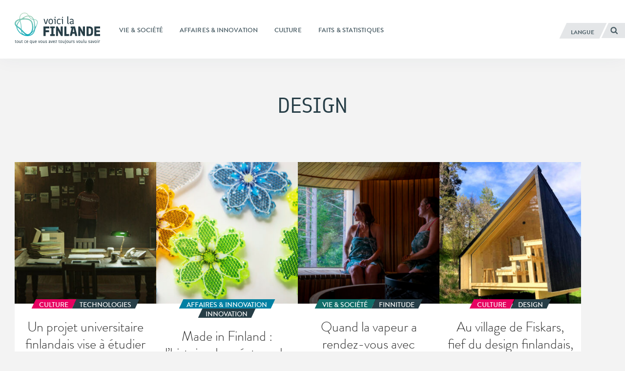

--- FILE ---
content_type: text/html; charset=UTF-8
request_url: https://finland.fi/fr/tag/design-fr/page/2/
body_size: 12595
content:
<!DOCTYPE html>
<!--[if (lte IE 8)&!(IEMobile)]><html lang="fr-FR" class="no-js lt-ie9"><![endif]-->
<!--[if gt IE 8]><!--><html lang="fr-FR" class="no-js"><!--<![endif]-->
<head>
  <meta charset="UTF-8">
  <meta name="viewport" content="width=device-width, initial-scale=1">
  <link rel="profile" href="http://gmpg.org/xfn/11">
  <script>
    if(navigator.platform.indexOf('Win') > -1){document.getElementsByTagName('html')[0].className+=' win'}if(navigator.userAgent.indexOf("MSIE") != -1){document.getElementsByTagName('html')[0].className+=' ie'}
    if(document.documentElement.lang=='ru-RU' || document.documentElement.lang=='zh-CN'){document.getElementsByTagName('html')[0].className+=' win'}
  </script>
  <link rel="shortcut icon" href="https://finland.fi/wp-content/themes/thisisfinland/favicon.ico"/>
    <!-- cookiebot script start -->
  <script id="Cookiebot" src="https://consent.cookiebot.com/uc.js"
          data-culture="fr"
          data-cbid="c101ed35-c9d9-4ec7-bb95-4887f06fa66b"
          data-blockingmode="auto" type="text/javascript"></script>
  <!-- cookiebot script end -->
  <meta name='robots' content='index, follow, max-image-preview:large, max-snippet:-1, max-video-preview:-1' />
	<style>img:is([sizes="auto" i], [sizes^="auto," i]) { contain-intrinsic-size: 3000px 1500px }</style>
	
	<!-- This site is optimized with the Yoast SEO plugin v26.7 - https://yoast.com/wordpress/plugins/seo/ -->
	<title>Design - Page 2 sur 6 - voicilaFINLANDE</title>
	<link rel="canonical" href="https://finland.fi/fr/tag/design-fr/page/2/" />
	<link rel="prev" href="https://finland.fi/fr/tag/design-fr/" />
	<link rel="next" href="https://finland.fi/fr/tag/design-fr/page/3/" />
	<meta property="og:locale" content="fr_FR" />
	<meta property="og:locale:alternate" content="en_US" />
	<meta property="og:locale:alternate" content="zh_CN" />
	<meta property="og:locale:alternate" content="de_DE" />
	<meta property="og:locale:alternate" content="es_ES" />
	<meta property="og:locale:alternate" content="pt_PT" />
	<meta property="og:locale:alternate" content="ru_RU" />
	<meta property="og:locale:alternate" content="ar_AR" />
	<meta property="og:type" content="article" />
	<meta property="og:title" content="Design - Page 2 sur 6 - voicilaFINLANDE" />
	<meta property="og:url" content="https://finland.fi/fr/tag/design-fr/" />
	<meta property="og:site_name" content="voicilaFINLANDE" />
	<meta name="twitter:card" content="summary_large_image" />
	<script type="application/ld+json" class="yoast-schema-graph">{"@context":"https://schema.org","@graph":[{"@type":"CollectionPage","@id":"https://finland.fi/fr/tag/design-fr/","url":"https://finland.fi/fr/tag/design-fr/page/2/","name":"Design - Page 2 sur 6 - voicilaFINLANDE","isPartOf":{"@id":"https://finland.fi/fr/#website"},"primaryImageOfPage":{"@id":"https://finland.fi/fr/tag/design-fr/page/2/#primaryimage"},"image":{"@id":"https://finland.fi/fr/tag/design-fr/page/2/#primaryimage"},"thumbnailUrl":"https://finland.fi/wp-content/uploads/2024/07/tif-studying-a-cultural-force-01.jpg","breadcrumb":{"@id":"https://finland.fi/fr/tag/design-fr/page/2/#breadcrumb"},"inLanguage":"fr-FR"},{"@type":"ImageObject","inLanguage":"fr-FR","@id":"https://finland.fi/fr/tag/design-fr/page/2/#primaryimage","url":"https://finland.fi/wp-content/uploads/2024/07/tif-studying-a-cultural-force-01.jpg","contentUrl":"https://finland.fi/wp-content/uploads/2024/07/tif-studying-a-cultural-force-01.jpg","width":1800,"height":1013,"caption":"On voit ici le bureau d’Alan Wake éclairé par des lampes dans le jeu vidéo Alan Wake 2, une production du studio finlandais Remedy Entertainment."},{"@type":"BreadcrumbList","@id":"https://finland.fi/fr/tag/design-fr/page/2/#breadcrumb","itemListElement":[{"@type":"ListItem","position":1,"name":"Home","item":"https://finland.fi/fr/"},{"@type":"ListItem","position":2,"name":"Design"}]},{"@type":"WebSite","@id":"https://finland.fi/fr/#website","url":"https://finland.fi/fr/","name":"voicilaFINLANDE","description":"tout ce que vous avez toujours voulu savoir","potentialAction":[{"@type":"SearchAction","target":{"@type":"EntryPoint","urlTemplate":"https://finland.fi/fr/?s={search_term_string}"},"query-input":{"@type":"PropertyValueSpecification","valueRequired":true,"valueName":"search_term_string"}}],"inLanguage":"fr-FR"}]}</script>
	<!-- / Yoast SEO plugin. -->


<link rel='dns-prefetch' href='//cloud.webtype.com' />
		<!-- This site uses the Google Analytics by MonsterInsights plugin v9.11.1 - Using Analytics tracking - https://www.monsterinsights.com/ -->
		<!-- Note: MonsterInsights is not currently configured on this site. The site owner needs to authenticate with Google Analytics in the MonsterInsights settings panel. -->
					<!-- No tracking code set -->
				<!-- / Google Analytics by MonsterInsights -->
		<style id='safe-svg-svg-icon-style-inline-css' type='text/css'>
.safe-svg-cover{text-align:center}.safe-svg-cover .safe-svg-inside{display:inline-block;max-width:100%}.safe-svg-cover svg{fill:currentColor;height:100%;max-height:100%;max-width:100%;width:100%}

</style>
<link rel='stylesheet' id='thisisfinland_antennacss-css' href='//cloud.webtype.com/css/04b8eaaa-d1f6-465e-82d6-dd46321a5c73.css' type='text/css' media='all' />
<link rel='stylesheet' id='thisisfinland_webfonts-css' href='https://finland.fi/wp-content/themes/thisisfinland/dist/styles/webfonts.css?ver=c586a3a0c618ebb8587c042256f5ebee' type='text/css' media='all' />
<link rel='stylesheet' id='thisisfinland_css-css' href='https://finland.fi/wp-content/themes/thisisfinland/dist/styles/main.css?ver=c586a3a0c618ebb8587c042256f5ebee' type='text/css' media='all' />
<link rel='stylesheet' id='thisisfinland_slick-css' href='https://finland.fi/wp-content/themes/thisisfinland/dist/libraries/slick/slick.css?ver=c586a3a0c618ebb8587c042256f5ebee' type='text/css' media='all' />
<link rel='stylesheet' id='thisisfinland_slick_theme-css' href='https://finland.fi/wp-content/themes/thisisfinland/dist/libraries/slick/slick-theme.css?ver=c586a3a0c618ebb8587c042256f5ebee' type='text/css' media='all' />
<script src="https://finland.fi/wp-content/themes/thisisfinland/dist/scripts/modernizr.js" id="modernizr-js"></script>
<script src="https://finland.fi/wp-includes/js/jquery/jquery.min.js?ver=4dc7015f86f24cc834e0c712bbc8f4b2" id="jquery-core-js"></script>
<script src="https://finland.fi/wp-includes/js/jquery/jquery-migrate.min.js?ver=e193ba3e8e241320bfad7e18916ce4c5" id="jquery-migrate-js"></script>
<script src="https://finland.fi/wp-content/themes/thisisfinland/dist/libraries/slick/slick.min.js" id="slick-js"></script>
    <script>
    window.dataLayer = window.dataLayer || [];
    window.dataLayer.push({
        'valu_wpgtm_siteID': 1,
        'valu_wpgtm_mode' : 'production'
    });

        </script>

		<script
		data-cookieconsent="preferences, statistics, marketing"type="text/plain"	>
		(function(w,d,s,l,i){w[l]=w[l]||[];w[l].push({'gtm.start':
            new Date().getTime(),event:'gtm.js'});var f=d.getElementsByTagName(s)[0],
        j=d.createElement(s),dl=l!='dataLayer'?'&l='+l:'';j.async=true;j.src=
        'https://www.googletagmanager.com/gtm.js?id='+i+dl;f.parentNode.insertBefore(j,f);
    })(window,document,'script','dataLayer','GTM-T4WZBBV');
    </script>
	  <!-- Confirmit Digital Feedback Program -->
  <script type="text/plain" data-cookieconsent="marketing">(function(w,d,s,i){o=d.createElement('script'), m=d.getElementsByTagName('script')[0]; o.async=1; o.src=s; o.id=i; m.parentNode.insertBefore(o,m)})(window, document, 'https://digitalfeedback.euro.confirmit.com/api/digitalfeedback/loader?programKey=WHMwzO', 'cf-program-WHMwzO')</script>
  <!-- End Confirmit Digital Feedback Program -->
  <meta name="upkeep-monitor-uuid" content="09a9dffa-20a1-491b-a305-440499c510df" />
  <!--[if (gte IE 6)&(lte IE 8)]>
    <script type="text/javascript" src="https://cdnjs.cloudflare.com/ajax/libs/html5shiv/3.7.3/html5shiv-printshiv.js"></script>
  <![endif]-->
</head>
<body class="archive paged tag tag-design-fr tag-1336 paged-2 tag-paged-2 wp-theme-thisisfinland language-fr header-light">
<div class="overlay js-lang-menu lang-menu">
  
  <div class="lang-menu__nav" role="dialog">
    <button class="lang-menu__close js-toggle-lang">
      <span class="screen-reader-text">Fermer</span>
      <span class="close-x"></span>
    </button>
    <div class="lang-menu__nav__inner">
      <ul class="lang-menu__items">
        	<li class="lang-item lang-item-2 lang-item-en lang-item-first"><a lang="en-US" hreflang="en-US" href="https://finland.fi/tag/design/">English</a></li>
	<li class="lang-item lang-item-5 lang-item-zh"><a lang="zh-CN" hreflang="zh-CN" href="https://finland.fi/zh/tag/sheji/">中文</a></li>
	<li class="lang-item lang-item-9 lang-item-de"><a lang="de-DE" hreflang="de-DE" href="https://finland.fi/de/tag/design-de/">Deutsch</a></li>
	<li class="lang-item lang-item-13 lang-item-es"><a lang="es-ES" hreflang="es-ES" href="https://finland.fi/es/tag/diseno/">Español</a></li>
	<li class="lang-item lang-item-17 lang-item-fr current-lang"><a lang="fr-FR" hreflang="fr-FR" href="https://finland.fi/fr/tag/design-fr/" aria-current="true">Français</a></li>
	<li class="lang-item lang-item-21 lang-item-pt"><a lang="pt-PT" hreflang="pt-PT" href="https://finland.fi/pt/tag/design-pt/">Português</a></li>
	<li class="lang-item lang-item-25 lang-item-ru"><a lang="ru-RU" hreflang="ru-RU" href="https://finland.fi/ru/tag/dizajn/">Русский</a></li>
	<li class="lang-item lang-item-3779 lang-item-ar"><a lang="ar" hreflang="ar" href="https://finland.fi/ar/tag/tssmem/">العربية</a></li>
	<li class="lang-item lang-item-4639 lang-item-ja no-translation"><a lang="ja" hreflang="ja" href="https://finland.fi/ja/">日本語</a></li>
	<li class="lang-item lang-item-5553 lang-item-sme no-translation"><a lang="sme" hreflang="sme" href="https://finland.fi/sme/">Sámi</a></li>
      </ul>
    </div>
  </div>
  <div class="lang-menu__overlay" data-a11y-dialog-hide tabindex="-1"></div>


</div>
<div class="overlay js-mobile-menu mobile-menu">
  
<div class="mobile-menu__nav" role="dialog">
  <button class="mobile-menu__close js-toggle-menu">
    Fermer  </button>
  <div class="mobile-menu__nav__inner">
    
<div class="widget-area widget-area-mobile-main" id="sidebar-mobile-main">
  <div class="widget-area-inner">
    <div id="thisisfinland_simplenav_primary_widget-3" class="widget-odd widget-first widget-1 widget widget_thisisfinland_simplenav_primary_widget">		<nav class="primary-menu simplenav-widget">
						<div class="menu-navigation-fr-container"><ul id="primary-menu" class="menu"><li id="menu-item-20971" class="menu-item menu-item-type-taxonomy menu-item-object-category menu-item-20971"><a href="https://finland.fi/fr/category/vie-amp-societe/"><span>Vie &amp; société</span></a></li>
<li id="menu-item-20973" class="menu-item menu-item-type-taxonomy menu-item-object-category menu-item-20973"><a href="https://finland.fi/fr/category/affaires-amp-innovation/"><span>Affaires &amp; innovation</span></a></li>
<li id="menu-item-20972" class="menu-item menu-item-type-taxonomy menu-item-object-category menu-item-20972"><a href="https://finland.fi/fr/category/culture/"><span>Culture</span></a></li>
<li id="menu-item-20974" class="menu-item menu-item-type-taxonomy menu-item-object-category menu-item-20974"><a href="https://finland.fi/fr/category/faits-amp-statistiques/"><span>Faits &amp; statistiques</span></a></li>
</ul></div>		</nav>
		</div><div id="tag_cloud-3" class="widget-even widget-2 widget widget_tag_cloud"><p class="widget-title">Tags</p><div class="tagcloud"><a href="https://finland.fi/fr/tag/affaires/" class="tag-cloud-link tag-link-570 tag-link-position-1" style="font-size: 16.604166666667pt;" aria-label="Affaires (73 éléments)">Affaires</a>
<a href="https://finland.fi/fr/tag/alimentation/" class="tag-cloud-link tag-link-1182 tag-link-position-2" style="font-size: 12.229166666667pt;" aria-label="Alimentation (36 éléments)">Alimentation</a>
<a href="https://finland.fi/fr/tag/architecture-fr/" class="tag-cloud-link tag-link-999 tag-link-position-3" style="font-size: 10.1875pt;" aria-label="Architecture (26 éléments)">Architecture</a>
<a href="https://finland.fi/fr/tag/arctique/" class="tag-cloud-link tag-link-784 tag-link-position-4" style="font-size: 11.645833333333pt;" aria-label="Arctique (33 éléments)">Arctique</a>
<a href="https://finland.fi/fr/tag/art-fr/" class="tag-cloud-link tag-link-1701 tag-link-position-5" style="font-size: 17.041666666667pt;" aria-label="Art (78 éléments)">Art</a>
<a href="https://finland.fi/fr/tag/arts-sceniques/" class="tag-cloud-link tag-link-3107 tag-link-position-6" style="font-size: 8.2916666666667pt;" aria-label="Arts scéniques (19 éléments)">Arts scéniques</a>
<a href="https://finland.fi/fr/tag/arts-visuels/" class="tag-cloud-link tag-link-2012 tag-link-position-7" style="font-size: 12.520833333333pt;" aria-label="Arts visuels (38 éléments)">Arts visuels</a>
<a href="https://finland.fi/fr/tag/bien-etre/" class="tag-cloud-link tag-link-973 tag-link-position-8" style="font-size: 15.145833333333pt;" aria-label="Bien-être (58 éléments)">Bien-être</a>
<a href="https://finland.fi/fr/tag/climat/" class="tag-cloud-link tag-link-3038 tag-link-position-9" style="font-size: 12.520833333333pt;" aria-label="Climat (38 éléments)">Climat</a>
<a href="https://finland.fi/fr/tag/cuisine-fr/" class="tag-cloud-link tag-link-1309 tag-link-position-10" style="font-size: 15pt;" aria-label="Cuisine (56 éléments)">Cuisine</a>
<a href="https://finland.fi/fr/tag/culture-fr/" class="tag-cloud-link tag-link-3047 tag-link-position-11" style="font-size: 16.020833333333pt;" aria-label="Culture (66 éléments)">Culture</a>
<a href="https://finland.fi/fr/tag/design-fr/" class="tag-cloud-link tag-link-1336 tag-link-position-12" style="font-size: 13.541666666667pt;" aria-label="Design (45 éléments)">Design</a>
<a href="https://finland.fi/fr/tag/diaporama/" class="tag-cloud-link tag-link-1670 tag-link-position-13" style="font-size: 12.666666666667pt;" aria-label="Diaporama (39 éléments)">Diaporama</a>
<a href="https://finland.fi/fr/tag/durabilite/" class="tag-cloud-link tag-link-676 tag-link-position-14" style="font-size: 13.541666666667pt;" aria-label="Durabilité (45 éléments)">Durabilité</a>
<a href="https://finland.fi/fr/tag/economie/" class="tag-cloud-link tag-link-567 tag-link-position-15" style="font-size: 9.1666666666667pt;" aria-label="Economie (22 éléments)">Economie</a>
<a href="https://finland.fi/fr/tag/education-fr/" class="tag-cloud-link tag-link-1479 tag-link-position-16" style="font-size: 17.333333333333pt;" aria-label="Education (83 éléments)">Education</a>
<a href="https://finland.fi/fr/tag/emploi/" class="tag-cloud-link tag-link-697 tag-link-position-17" style="font-size: 8.2916666666667pt;" aria-label="Emploi (19 éléments)">Emploi</a>
<a href="https://finland.fi/fr/tag/entrepreneurs-fr/" class="tag-cloud-link tag-link-894 tag-link-position-18" style="font-size: 8pt;" aria-label="Entrepreneurs (18 éléments)">Entrepreneurs</a>
<a href="https://finland.fi/fr/tag/environnement/" class="tag-cloud-link tag-link-645 tag-link-position-19" style="font-size: 19.229166666667pt;" aria-label="Environnement (110 éléments)">Environnement</a>
<a href="https://finland.fi/fr/tag/festivals-fr/" class="tag-cloud-link tag-link-1673 tag-link-position-20" style="font-size: 11.791666666667pt;" aria-label="Festivals (34 éléments)">Festivals</a>
<a href="https://finland.fi/fr/tag/films/" class="tag-cloud-link tag-link-1984 tag-link-position-21" style="font-size: 9.8958333333333pt;" aria-label="Films (25 éléments)">Films</a>
<a href="https://finland.fi/fr/tag/finlande/" class="tag-cloud-link tag-link-1111 tag-link-position-22" style="font-size: 16.604166666667pt;" aria-label="Finlande (73 éléments)">Finlande</a>
<a href="https://finland.fi/fr/tag/finnitude/" class="tag-cloud-link tag-link-1164 tag-link-position-23" style="font-size: 22pt;" aria-label="Finnitude (171 éléments)">Finnitude</a>
<a href="https://finland.fi/fr/tag/genre/" class="tag-cloud-link tag-link-3062 tag-link-position-24" style="font-size: 8.5833333333333pt;" aria-label="Genre (20 éléments)">Genre</a>
<a href="https://finland.fi/fr/tag/helsinki-fr/" class="tag-cloud-link tag-link-6852 tag-link-position-25" style="font-size: 11.0625pt;" aria-label="Helsinki (30 éléments)">Helsinki</a>
<a href="https://finland.fi/fr/tag/histoire/" class="tag-cloud-link tag-link-1451 tag-link-position-26" style="font-size: 13.395833333333pt;" aria-label="Histoire (44 éléments)">Histoire</a>
<a href="https://finland.fi/fr/tag/innovation-fr/" class="tag-cloud-link tag-link-855 tag-link-position-27" style="font-size: 16.458333333333pt;" aria-label="Innovation (72 éléments)">Innovation</a>
<a href="https://finland.fi/fr/tag/langue/" class="tag-cloud-link tag-link-1210 tag-link-position-28" style="font-size: 12.958333333333pt;" aria-label="Langue (41 éléments)">Langue</a>
<a href="https://finland.fi/fr/tag/laponie/" class="tag-cloud-link tag-link-3083 tag-link-position-29" style="font-size: 8.2916666666667pt;" aria-label="Laponie (19 éléments)">Laponie</a>
<a href="https://finland.fi/fr/tag/litterature/" class="tag-cloud-link tag-link-1233 tag-link-position-30" style="font-size: 11.791666666667pt;" aria-label="Littérature (34 éléments)">Littérature</a>
<a href="https://finland.fi/fr/tag/musique/" class="tag-cloud-link tag-link-1757 tag-link-position-31" style="font-size: 15.4375pt;" aria-label="Musique (60 éléments)">Musique</a>
<a href="https://finland.fi/fr/tag/nature-fr/" class="tag-cloud-link tag-link-1607 tag-link-position-32" style="font-size: 17.916666666667pt;" aria-label="Nature (90 éléments)">Nature</a>
<a href="https://finland.fi/fr/tag/plaisir/" class="tag-cloud-link tag-link-1042 tag-link-position-33" style="font-size: 13.979166666667pt;" aria-label="Plaisir (48 éléments)">Plaisir</a>
<a href="https://finland.fi/fr/tag/politique/" class="tag-cloud-link tag-link-1430 tag-link-position-34" style="font-size: 13.25pt;" aria-label="Politique (43 éléments)">Politique</a>
<a href="https://finland.fi/fr/tag/qualite-de-vie/" class="tag-cloud-link tag-link-1257 tag-link-position-35" style="font-size: 8pt;" aria-label="Qualité de vie (18 éléments)">Qualité de vie</a>
<a href="https://finland.fi/fr/tag/recherche/" class="tag-cloud-link tag-link-911 tag-link-position-36" style="font-size: 13.395833333333pt;" aria-label="Recherche (44 éléments)">Recherche</a>
<a href="https://finland.fi/fr/tag/sante/" class="tag-cloud-link tag-link-3068 tag-link-position-37" style="font-size: 11.0625pt;" aria-label="Santé (30 éléments)">Santé</a>
<a href="https://finland.fi/fr/tag/societe/" class="tag-cloud-link tag-link-1086 tag-link-position-38" style="font-size: 21.125pt;" aria-label="Société (151 éléments)">Société</a>
<a href="https://finland.fi/fr/tag/sports-fr/" class="tag-cloud-link tag-link-1868 tag-link-position-39" style="font-size: 14.416666666667pt;" aria-label="Sports (51 éléments)">Sports</a>
<a href="https://finland.fi/fr/tag/style-de-vie/" class="tag-cloud-link tag-link-1146 tag-link-position-40" style="font-size: 17.041666666667pt;" aria-label="Style de vie (79 éléments)">Style de vie</a>
<a href="https://finland.fi/fr/tag/technologies/" class="tag-cloud-link tag-link-745 tag-link-position-41" style="font-size: 16.458333333333pt;" aria-label="Technologies (72 éléments)">Technologies</a>
<a href="https://finland.fi/fr/tag/video-fr/" class="tag-cloud-link tag-link-3155 tag-link-position-42" style="font-size: 8.875pt;" aria-label="Vidéo (21 éléments)">Vidéo</a>
<a href="https://finland.fi/fr/tag/voicilafinlande-magazine/" class="tag-cloud-link tag-link-5424 tag-link-position-43" style="font-size: 16.458333333333pt;" aria-label="Voici la FINLANDE Magazine (72 éléments)">Voici la FINLANDE Magazine</a>
<a href="https://finland.fi/fr/tag/voyage/" class="tag-cloud-link tag-link-976 tag-link-position-44" style="font-size: 15pt;" aria-label="Voyage (57 éléments)">Voyage</a>
<a href="https://finland.fi/fr/tag/egalite/" class="tag-cloud-link tag-link-4939 tag-link-position-45" style="font-size: 11.5pt;" aria-label="Égalité (32 éléments)">Égalité</a></div>
</div><div id="thisisfinland_simplenav_pages_widget-2" class="widget-odd widget-last widget-3 widget widget_thisisfinland_simplenav_pages_widget">		<nav class="pages-menu simplenav-widget">
							<h3 class="widget-title">Pages</h3>
						<div class="menu-pages-fr-container"><ul id="pages-menu" class="menu"><li id="menu-item-27389" class="menu-item menu-item-type-post_type menu-item-object-page menu-item-27389"><a href="https://finland.fi/fr/faq-questions-frequemment-posees/"><span>FAQ (Questions fréquemment posées)</span></a></li>
<li id="menu-item-27392" class="menu-item menu-item-type-post_type menu-item-object-page menu-item-27392"><a href="https://finland.fi/fr/contact-2/"><span>Contact</span></a></li>
<li id="menu-item-28006" class="menu-item menu-item-type-post_type menu-item-object-page menu-item-28006"><a href="https://finland.fi/fr/au-sujet-du-site-voicilafinlande/"><span>Au sujet du site VoicilaFINLANDE</span></a></li>
<li id="menu-item-97076" class="menu-item menu-item-type-post_type menu-item-object-page menu-item-97076"><a href="https://finland.fi/fr/declaration-daccessibilite/"><span>Déclaration d’accessibilité</span></a></li>
<li id="menu-item-97071" class="menu-item menu-item-type-post_type menu-item-object-page menu-item-97071"><a href="https://finland.fi/fr/en-savoir-plus-sur-les-cookies-de-voicilafinlande/"><span>En savoir plus sur les cookies de VoicilaFINLANDE</span></a></li>
</ul></div>		</nav>
		</div>  </div>
</div>
  </div>
</div>
<div class="mobile-menu__overlay" data-a11y-dialog-hide tabindex="-1"></div>
</div>
<div id="page" class="hfeed site js-page">
<a class="skip-to-content screen-reader-text" href="#content">Aller au contenu</a>
<div class="overlay-search"></div>
  <header id="masthead" class="site-header" role="banner">
    <div class="site-header-inner">
      <div class="site-branding">
        <span class="site-title">
          <a href="https://finland.fi/fr/" rel="home">
            <span class="screen-reader-text">
                            <span >Voici la Finlande</span> – Accueil            </span>
          </a>
        </span>
      </div> <!-- .site-branding -->
      
<div class="widget-area widget-area-header" id="sidebar-header">
  <div class="widget-area-inner">
    <div id="thisisfinland_simplenav_primary_widget-4" class="widget-odd widget-last widget-first widget-1 widget widget_thisisfinland_simplenav_primary_widget">		<nav class="primary-menu simplenav-widget">
						<div class="menu-navigation-fr-container"><ul id="primary-menu" class="menu"><li class="menu-item menu-item-type-taxonomy menu-item-object-category menu-item-20971"><a href="https://finland.fi/fr/category/vie-amp-societe/"><span>Vie &amp; société</span></a></li>
<li class="menu-item menu-item-type-taxonomy menu-item-object-category menu-item-20973"><a href="https://finland.fi/fr/category/affaires-amp-innovation/"><span>Affaires &amp; innovation</span></a></li>
<li class="menu-item menu-item-type-taxonomy menu-item-object-category menu-item-20972"><a href="https://finland.fi/fr/category/culture/"><span>Culture</span></a></li>
<li class="menu-item menu-item-type-taxonomy menu-item-object-category menu-item-20974"><a href="https://finland.fi/fr/category/faits-amp-statistiques/"><span>Faits &amp; statistiques</span></a></li>
</ul></div>		</nav>
		</div>  </div>
</div>
      <div class="navigation-toggles">
        <div class="navigation-toggles-inner">
                    <button aria-label="Français" aria-expanded="false" class="toggle-lang js-toggle-lang">
            <!-- <span class="screen-reader-text" lang="en-US">Language</span> -->
            <!-- <span class="language-string" aria-hidden="true" lang="en-US">Language</span> -->
            <span class="language-string">Langue</span>
            <!-- <span class="lang-string" aria-hidden="true" lang="en-US">Lang</span> -->
          </button>
          <a class="toggle-search" href="https://finland.fi/fr/?s"><span><span class="screen-reader-text">Rechercher</span></span></a>
        </div>
      </div>
      <div class="mobile-navigation-toggles">
        <a class="toggle-search" href="https://finland.fi/fr/?s"><span><span class="screen-reader-text">Rechercher</span></span></a>
        <button aria-expanded="false" class="toggle-lang js-toggle-lang">Langue</button>
        <button aria-expanded="false" class="toggle-menu js-toggle-menu">Menu</button>
      </div>
    </div>
    <div id="mobile-navigation" class="mobile-navigation">
            <span  class="site-description">tout ce que vous avez toujours voulu savoir</span>
    </div> <!-- #mobile-navigation -->
  </header> <!-- #masthead -->
  




<section  class="header-image  header-topic header-no-image " >

  <div class="header-image-container">
        <div class="header-image-content">
          <h1>Design</h1>        </div>
      </div>
  
</section>

<div id="content" class="site-content">
  <main id="main" class="site-main" role="main">
  
    
  
    
    
          
          
          
          
          
          
          
          
            
    <div class="posts-grid-wrap">
      <div class="posts-grid">
        
<article id="post-101012" class="teaser-article cat-1891 post-101012 post type-post status-publish format-standard has-post-thumbnail hentry category-culture tag-art-fr tag-culture-fr tag-design-fr tag-innovation-fr tag-societe tag-sports-fr tag-technologies tag-voicilafinlande-magazine">
    <a class="teaser-article__link" href="https://finland.fi/fr/culture/un-projet-universitaire-finlandais-vise-a-etudier-la-culture-des-jeux-video/" rel="bookmark"><span class="screen-reader-text">Un projet universitaire finlandais vise à étudier la culture des jeux vidéo</span></a>
  <div class="teaser-article__inner">
    <header class="entry-header">
            <div class="teaser-thumb" aria-hidden="true">
        <span class="teaser-stripe"></span>
        <span class="teaser-readmore-wrap">
        </span>
        <div class="teaser-thumb-inner">
          <img width="330" height="330" src="https://finland.fi/wp-content/uploads/2024/07/tif-studying-a-cultural-force-01-330x330.jpg" class="attachment-featured_thumbnail size-featured_thumbnail wp-post-image" alt="Une scène réaliste extraite d’un jeu vidéo présente une pièce lambrissée occupée par un bureau sur lequel sont empilés des livres et des papiers." decoding="async" fetchpriority="high" srcset="https://finland.fi/wp-content/uploads/2024/07/tif-studying-a-cultural-force-01-330x330.jpg 330w, https://finland.fi/wp-content/uploads/2024/07/tif-studying-a-cultural-force-01-155x155.jpg 155w, https://finland.fi/wp-content/uploads/2024/07/tif-studying-a-cultural-force-01-660x660.jpg 660w" sizes="(max-width: 330px) 100vw, 330px" />        </div>
      </div>
        
    </header><!-- .entry-header -->

    <div class="entry-content">
      <div class="entry-meta topic-and-tag">
        <a href="https://finland.fi/fr/category/culture/" class="entry-category cat-link"><span>Culture<span></a><a href="https://finland.fi/fr/tag/technologies/" class="entry-category supertag-link"><span>Technologies</span></a>      </div><!-- .entry-meta -->
      <h2 class="entry-title">Un projet universitaire finlandais vise à étudier la culture des jeux vidéo</h2>      <div class="excerpt-link">
              <p>La popularité et l’impact croissants des jeux vidéo sur le paysage culturel actuel s’accompagnent également de la nécessité de les étudier et de les analyser.</p>
            </div>
      <footer class="entry-footer">
      <div class="tags-links"><span class="tags-label">Tagué dans</span><span class="tags-list"> <a href="https://finland.fi/fr/tag/art-fr/" rel="tag">Art</a><a href="https://finland.fi/fr/tag/culture-fr/" rel="tag">Culture</a><a href="https://finland.fi/fr/tag/design-fr/" rel="tag">Design</a><a href="https://finland.fi/fr/tag/innovation-fr/" rel="tag">Innovation</a><a href="https://finland.fi/fr/tag/societe/" rel="tag">Société</a><a href="https://finland.fi/fr/tag/sports-fr/" rel="tag">Sports</a><a href="https://finland.fi/fr/tag/technologies/" rel="tag">Technologies</a><a href="https://finland.fi/fr/tag/voicilafinlande-magazine/" rel="tag">Voici la FINLANDE Magazine</a></span></div>    </footer><!-- .entry-footer -->
    </div><!-- .entry-content -->
  </div> <!-- .teaser-article__inner -->
</article><!-- #post-## -->
 
<article id="post-100395" class="teaser-article cat-564 post-100395 post type-post status-publish format-standard has-post-thumbnail hentry category-affaires-amp-innovation tag-art-fr tag-design-fr tag-innovation-fr tag-style-de-vie">
    <a class="teaser-article__link" href="https://finland.fi/fr/affaires-amp-innovation/made-in-finland-lhistoire-du-createur-du-reflecteur-snowflake-une-innovation-iconique-qui-sauv/" rel="bookmark"><span class="screen-reader-text">Made in Finland : l’histoire du créateur du réflecteur Snowflake, une innovation iconique qui sauve des vies</span></a>
  <div class="teaser-article__inner">
    <header class="entry-header">
            <div class="teaser-thumb" aria-hidden="true">
        <span class="teaser-stripe"></span>
        <span class="teaser-readmore-wrap">
        </span>
        <div class="teaser-thumb-inner">
          <img width="330" height="330" src="https://finland.fi/wp-content/uploads/2024/05/kms1510e-330x330.jpg" class="attachment-featured_thumbnail size-featured_thumbnail wp-post-image" alt="Plusieurs pièces en plastique à six pointes de forme plate aux motifs et couleurs variés sont disposées sur une table." decoding="async" srcset="https://finland.fi/wp-content/uploads/2024/05/kms1510e-330x330.jpg 330w, https://finland.fi/wp-content/uploads/2024/05/kms1510e-155x155.jpg 155w, https://finland.fi/wp-content/uploads/2024/05/kms1510e-660x660.jpg 660w" sizes="(max-width: 330px) 100vw, 330px" />        </div>
      </div>
        
    </header><!-- .entry-header -->

    <div class="entry-content">
      <div class="entry-meta topic-and-tag">
        <a href="https://finland.fi/fr/category/affaires-amp-innovation/" class="entry-category cat-link"><span>Affaires &amp; innovation<span></a><a href="https://finland.fi/fr/tag/innovation-fr/" class="entry-category supertag-link"><span>Innovation</span></a>      </div><!-- .entry-meta -->
      <h2 class="entry-title">Made in Finland : l’histoire du créateur du réflecteur Snowflake, une innovation iconique qui sauve des vies</h2>      <div class="excerpt-link">
              <p>Kalervo Elias Suomela a conçu le réflecteur pour piétons Snowflake, un objet aujourd’hui considéré comme un classique réunissant la forme, la fonction et le côté mode. C’est grâce à cette fusion que l’histoire de ce designer s’est retrouvée intimement associée à l’une des inventions finlandaises les plus réussies et les plus utiles au grand public.  </p>
            </div>
      <footer class="entry-footer">
      <div class="tags-links"><span class="tags-label">Tagué dans</span><span class="tags-list"> <a href="https://finland.fi/fr/tag/art-fr/" rel="tag">Art</a><a href="https://finland.fi/fr/tag/design-fr/" rel="tag">Design</a><a href="https://finland.fi/fr/tag/innovation-fr/" rel="tag">Innovation</a><a href="https://finland.fi/fr/tag/style-de-vie/" rel="tag">Style de vie</a></span></div>    </footer><!-- .entry-footer -->
    </div><!-- .entry-content -->
  </div> <!-- .teaser-article__inner -->
</article><!-- #post-## -->
 
<article id="post-98441" class="teaser-article cat-939 post-98441 post type-post status-publish format-standard has-post-thumbnail hentry category-vie-amp-societe tag-architecture-fr tag-art-fr tag-culture-fr tag-design-fr tag-diaporama tag-finnitude">
    <a class="teaser-article__link" href="https://finland.fi/fr/vie-amp-societe/quand-la-vapeur-a-rendez-vous-avec-lamenagement-interieur-7-saunas-finlandais-qui-en-jettent/" rel="bookmark"><span class="screen-reader-text">Quand la vapeur a rendez-vous avec l’aménagement intérieur : 7 saunas finlandais qui en jettent</span></a>
  <div class="teaser-article__inner">
    <header class="entry-header">
            <div class="teaser-thumb" aria-hidden="true">
        <span class="teaser-stripe"></span>
        <span class="teaser-readmore-wrap">
        </span>
        <div class="teaser-thumb-inner">
          <img width="330" height="330" src="https://finland.fi/wp-content/uploads/2023/12/artsauna.taidesauna-1-330x330.jpg" class="attachment-featured_thumbnail size-featured_thumbnail wp-post-image" alt="Deux femmes enveloppées dans des draps de bain sont assises sur un banc dans un sauna, le regard tourné vers une forêt visible à travers la fenêtre." decoding="async" srcset="https://finland.fi/wp-content/uploads/2023/12/artsauna.taidesauna-1-330x330.jpg 330w, https://finland.fi/wp-content/uploads/2023/12/artsauna.taidesauna-1-155x155.jpg 155w, https://finland.fi/wp-content/uploads/2023/12/artsauna.taidesauna-1-660x660.jpg 660w" sizes="(max-width: 330px) 100vw, 330px" />        </div>
      </div>
        
    </header><!-- .entry-header -->

    <div class="entry-content">
      <div class="entry-meta topic-and-tag">
        <a href="https://finland.fi/fr/category/vie-amp-societe/" class="entry-category cat-link"><span>Vie &amp; société<span></a><a href="https://finland.fi/fr/tag/finnitude/" class="entry-category supertag-link"><span>Finnitude</span></a>      </div><!-- .entry-meta -->
      <h2 class="entry-title">Quand la vapeur a rendez-vous avec l’aménagement intérieur : 7 saunas finlandais qui en jettent</h2>      <div class="excerpt-link">
              <p>Alors que le sauna est un vrai sport national en Finlande, l’emplacement d’un sauna est susceptible de conférer à telle ou telle étuve un caractère exceptionnel, mais pas seulement : c’est également le cas de la conception du lieu. Nous vous emmenons jeter un coup d’œil à l’intérieur de sept saunas de styles différents situés dans plusieurs coins de Finlande.</p>
            </div>
      <footer class="entry-footer">
      <div class="tags-links"><span class="tags-label">Tagué dans</span><span class="tags-list"> <a href="https://finland.fi/fr/tag/architecture-fr/" rel="tag">Architecture</a><a href="https://finland.fi/fr/tag/art-fr/" rel="tag">Art</a><a href="https://finland.fi/fr/tag/culture-fr/" rel="tag">Culture</a><a href="https://finland.fi/fr/tag/design-fr/" rel="tag">Design</a><a href="https://finland.fi/fr/tag/diaporama/" rel="tag">Diaporama</a><a href="https://finland.fi/fr/tag/finnitude/" rel="tag">Finnitude</a></span></div>    </footer><!-- .entry-footer -->
    </div><!-- .entry-content -->
  </div> <!-- .teaser-article__inner -->
</article><!-- #post-## -->
 
<article id="post-87633" class="teaser-article cat-1891 post-87633 post type-post status-publish format-standard has-post-thumbnail hentry category-culture tag-art-fr tag-arts-visuels tag-design-fr tag-musees">
    <a class="teaser-article__link" href="https://finland.fi/fr/culture/au-village-de-fiskars-fief-du-design-finlandais-une-biennale-dete-autour-de-lart-de-lart/" rel="bookmark"><span class="screen-reader-text">Au village de Fiskars, fief du design finlandais, une biennale d’été autour de l’art, de l’artisanat et de l’architecture</span></a>
  <div class="teaser-article__inner">
    <header class="entry-header">
            <div class="teaser-thumb" aria-hidden="true">
        <span class="teaser-stripe"></span>
        <span class="teaser-readmore-wrap">
        </span>
        <div class="teaser-thumb-inner">
          <img width="330" height="330" src="https://finland.fi/wp-content/uploads/2022/05/tinyhouse2c-330x330.jpg" class="attachment-featured_thumbnail size-featured_thumbnail wp-post-image" alt="La photo représente une maisonnette en bois à façade vitrée, avec des bancs en bois visibles à l’intérieur." decoding="async" loading="lazy" srcset="https://finland.fi/wp-content/uploads/2022/05/tinyhouse2c-330x330.jpg 330w, https://finland.fi/wp-content/uploads/2022/05/tinyhouse2c-155x155.jpg 155w, https://finland.fi/wp-content/uploads/2022/05/tinyhouse2c-660x660.jpg 660w" sizes="auto, (max-width: 330px) 100vw, 330px" />        </div>
      </div>
        
    </header><!-- .entry-header -->

    <div class="entry-content">
      <div class="entry-meta topic-and-tag">
        <a href="https://finland.fi/fr/category/culture/" class="entry-category cat-link"><span>Culture<span></a><a href="https://finland.fi/fr/tag/design-fr/" class="entry-category supertag-link"><span>Design</span></a>      </div><!-- .entry-meta -->
      <h2 class="entry-title">Au village de Fiskars, fief du design finlandais, une biennale d’été autour de l’art, de l’artisanat et de l’architecture</h2>      <div class="excerpt-link">
              <p>La Biennale de Fiskars, de son nom complet Fiskars Village Art &amp; Design Biennale, invite ses visiteurs à une expérience sensorielle en mettant à l’honneur la beauté restée souvent inaperçue des matériaux entrant dans la composition des articles de design. En vous rendant à cet événement présentant par ailleurs des mini-maisons, vous aurez aussi l’occasion de découvrir que le logo Adidas a des origines finlandaises.</p>
            </div>
      <footer class="entry-footer">
      <div class="tags-links"><span class="tags-label">Tagué dans</span><span class="tags-list"> <a href="https://finland.fi/fr/tag/art-fr/" rel="tag">Art</a><a href="https://finland.fi/fr/tag/arts-visuels/" rel="tag">Arts visuels</a><a href="https://finland.fi/fr/tag/design-fr/" rel="tag">Design</a><a href="https://finland.fi/fr/tag/musees/" rel="tag">Musées</a></span></div>    </footer><!-- .entry-footer -->
    </div><!-- .entry-content -->
  </div> <!-- .teaser-article__inner -->
</article><!-- #post-## -->
 
<article id="post-84490" class="teaser-article cat-1891 post-84490 post type-post status-publish format-standard has-post-thumbnail hentry category-culture tag-design-fr tag-environnement tag-finnitude tag-fashion-fr tag-nature-fr">
    <a class="teaser-article__link" href="https://finland.fi/fr/culture/imprimes-audacieux-et-durabilite-lentreprise-finlandaise-de-design-marimekko-fete-ses-70-ans/" rel="bookmark"><span class="screen-reader-text">Imprimés audacieux et durabilité : l’entreprise finlandaise de design Marimekko fête ses 70 ans</span></a>
  <div class="teaser-article__inner">
    <header class="entry-header">
            <div class="teaser-thumb" aria-hidden="true">
        <span class="teaser-stripe"></span>
        <span class="teaser-readmore-wrap">
        </span>
        <div class="teaser-thumb-inner">
          <img width="330" height="330" src="https://finland.fi/wp-content/uploads/2021/10/marimekko-visitb-330x330.jpg" class="attachment-featured_thumbnail size-featured_thumbnail wp-post-image" alt="Des gens passent à pied devant une grande maison de campagne aux fenêtres de laquelle sont accrochées des bannières en tissu colorées." decoding="async" loading="lazy" srcset="https://finland.fi/wp-content/uploads/2021/10/marimekko-visitb-330x330.jpg 330w, https://finland.fi/wp-content/uploads/2021/10/marimekko-visitb-155x155.jpg 155w, https://finland.fi/wp-content/uploads/2021/10/marimekko-visitb-660x660.jpg 660w" sizes="auto, (max-width: 330px) 100vw, 330px" />        </div>
      </div>
        
    </header><!-- .entry-header -->

    <div class="entry-content">
      <div class="entry-meta topic-and-tag">
        <a href="https://finland.fi/fr/category/culture/" class="entry-category cat-link"><span>Culture<span></a><a href="https://finland.fi/fr/tag/fashion-fr/" class="entry-category supertag-link"><span>Mode</span></a>      </div><!-- .entry-meta -->
      <h2 class="entry-title">Imprimés audacieux et durabilité : l’entreprise finlandaise de design Marimekko fête ses 70 ans</h2>      <div class="excerpt-link">
              <p>La marque de textile et d’habillement finlandaise Marimekko fête en 2021 ses 70 ans d’audace et d’explosions colorées. Nous nous sommes entretenus avec Mika Ihamuotila, le président du conseil d’administration de l’entreprise, sur l’histoire et l’avenir de celle-ci… mais aussi sur l’attachement profond qu’il porte à l’archipel finlandais. </p>
            </div>
      <footer class="entry-footer">
      <div class="tags-links"><span class="tags-label">Tagué dans</span><span class="tags-list"> <a href="https://finland.fi/fr/tag/design-fr/" rel="tag">Design</a><a href="https://finland.fi/fr/tag/environnement/" rel="tag">Environnement</a><a href="https://finland.fi/fr/tag/finnitude/" rel="tag">Finnitude</a><a href="https://finland.fi/fr/tag/fashion-fr/" rel="tag">Mode</a><a href="https://finland.fi/fr/tag/nature-fr/" rel="tag">Nature</a></span></div>    </footer><!-- .entry-footer -->
    </div><!-- .entry-content -->
  </div> <!-- .teaser-article__inner -->
</article><!-- #post-## -->
 
<article id="post-83623" class="teaser-article cat-1891 post-83623 post type-post status-publish format-standard has-post-thumbnail hentry category-culture tag-art-fr tag-arts-visuels tag-design-fr tag-festivals-fr tag-helsinki-fr tag-musique">
    <a class="teaser-article__link" href="https://finland.fi/fr/culture/a-helsinki-deux-festivals-amenent-lart-la-musique-et-le-design-au-public-malgre-des-obstacles/" rel="bookmark"><span class="screen-reader-text">À Helsinki, deux festivals amènent l’art, la musique et le design au public malgré des obstacles</span></a>
  <div class="teaser-article__inner">
    <header class="entry-header">
            <div class="teaser-thumb" aria-hidden="true">
        <span class="teaser-stripe"></span>
        <span class="teaser-readmore-wrap">
        </span>
        <div class="teaser-thumb-inner">
          <img width="330" height="330" src="https://finland.fi/wp-content/uploads/2021/09/mainphoto.sanchezaleksi-1-330x330.jpg" class="attachment-featured_thumbnail size-featured_thumbnail wp-post-image" alt="Dans un parc, un homme et une femme se tiennent au milieu de plusieurs panneaux en bois et de sculptures." decoding="async" loading="lazy" srcset="https://finland.fi/wp-content/uploads/2021/09/mainphoto.sanchezaleksi-1-330x330.jpg 330w, https://finland.fi/wp-content/uploads/2021/09/mainphoto.sanchezaleksi-1-155x155.jpg 155w, https://finland.fi/wp-content/uploads/2021/09/mainphoto.sanchezaleksi-1-660x660.jpg 660w" sizes="auto, (max-width: 330px) 100vw, 330px" />        </div>
      </div>
        
    </header><!-- .entry-header -->

    <div class="entry-content">
      <div class="entry-meta topic-and-tag">
        <a href="https://finland.fi/fr/category/culture/" class="entry-category cat-link"><span>Culture<span></a><a href="https://finland.fi/fr/tag/festivals-fr/" class="entry-category supertag-link"><span>Festivals</span></a>      </div><!-- .entry-meta -->
      <h2 class="entry-title">À Helsinki, deux festivals amènent l’art, la musique et le design au public malgré des obstacles</h2>      <div class="excerpt-link">
              <p>Deux événements récurrents et très populaires du début de l’automne à Helsinki – le Festival d’Helsinki et la Helsinki Design Week – ont partagé des expositions en plein air, des concerts spontanés offerts et d’autres expériences mémorables, le tout dans le respect des restrictions liées à la pandémie.  </p>
            </div>
      <footer class="entry-footer">
      <div class="tags-links"><span class="tags-label">Tagué dans</span><span class="tags-list"> <a href="https://finland.fi/fr/tag/art-fr/" rel="tag">Art</a><a href="https://finland.fi/fr/tag/arts-visuels/" rel="tag">Arts visuels</a><a href="https://finland.fi/fr/tag/design-fr/" rel="tag">Design</a><a href="https://finland.fi/fr/tag/festivals-fr/" rel="tag">Festivals</a><a href="https://finland.fi/fr/tag/helsinki-fr/" rel="tag">Helsinki</a><a href="https://finland.fi/fr/tag/musique/" rel="tag">Musique</a></span></div>    </footer><!-- .entry-footer -->
    </div><!-- .entry-content -->
  </div> <!-- .teaser-article__inner -->
</article><!-- #post-## -->
 
<article id="post-83043" class="teaser-article cat-1891 post-83043 post type-post status-publish format-standard has-post-thumbnail hentry category-culture tag-art-fr tag-design-fr tag-finnitude tag-style-de-vie">
    <a class="teaser-article__link" href="https://finland.fi/fr/culture/lentreprise-de-design-finlandaise-iittala-fete-ses-140-ans-de-creativite-verriere/" rel="bookmark"><span class="screen-reader-text">L’entreprise de design finlandaise Iittala fête ses 140 ans de créativité verrière</span></a>
  <div class="teaser-article__inner">
    <header class="entry-header">
            <div class="teaser-thumb" aria-hidden="true">
        <span class="teaser-stripe"></span>
        <span class="teaser-readmore-wrap">
        </span>
        <div class="teaser-thumb-inner">
          <img width="330" height="330" src="https://finland.fi/wp-content/uploads/2021/07/glassblower1-330x330.jpg" class="attachment-featured_thumbnail size-featured_thumbnail wp-post-image" alt="Une femme tient un outil au bout duquel on voit une boule de verre incandescente." decoding="async" loading="lazy" srcset="https://finland.fi/wp-content/uploads/2021/07/glassblower1-330x330.jpg 330w, https://finland.fi/wp-content/uploads/2021/07/glassblower1-155x155.jpg 155w, https://finland.fi/wp-content/uploads/2021/07/glassblower1-660x660.jpg 660w" sizes="auto, (max-width: 330px) 100vw, 330px" />        </div>
      </div>
        
    </header><!-- .entry-header -->

    <div class="entry-content">
      <div class="entry-meta topic-and-tag">
        <a href="https://finland.fi/fr/category/culture/" class="entry-category cat-link"><span>Culture<span></a><a href="https://finland.fi/fr/tag/design-fr/" class="entry-category supertag-link"><span>Design</span></a>      </div><!-- .entry-meta -->
      <h2 class="entry-title">L’entreprise de design finlandaise Iittala fête ses 140 ans de créativité verrière</h2>      <div class="excerpt-link">
              <p>La petite ville d’Iittala, à 125 kilomètres au nord d’Helsinki, s’inscrit dans une tradition de soufflage du verre et de design qui remonte à 1881. Tandis que la marque Iittala fête ses 140 ans de créativité, nous vous invitons à découvrir la place éminente qu’elle occupe au sein du design finlandais. </p>
            </div>
      <footer class="entry-footer">
      <div class="tags-links"><span class="tags-label">Tagué dans</span><span class="tags-list"> <a href="https://finland.fi/fr/tag/art-fr/" rel="tag">Art</a><a href="https://finland.fi/fr/tag/design-fr/" rel="tag">Design</a><a href="https://finland.fi/fr/tag/finnitude/" rel="tag">Finnitude</a><a href="https://finland.fi/fr/tag/style-de-vie/" rel="tag">Style de vie</a></span></div>    </footer><!-- .entry-footer -->
    </div><!-- .entry-content -->
  </div> <!-- .teaser-article__inner -->
</article><!-- #post-## -->
 
<article id="post-80869" class="teaser-article cat-1891 post-80869 post type-post status-publish format-standard has-post-thumbnail hentry category-culture tag-art-fr tag-design-fr tag-finnitude tag-helsinki-fr tag-histoire tag-style-de-vie">
    <a class="teaser-article__link" href="https://finland.fi/fr/culture/a-helsinki-une-expo-met-en-avant-un-art-finlandais-ancestral-et-toujours-dynamique/" rel="bookmark"><span class="screen-reader-text">À Helsinki, une expo met en avant un art finlandais ancestral et toujours dynamique</span></a>
  <div class="teaser-article__inner">
    <header class="entry-header">
            <div class="teaser-thumb" aria-hidden="true">
        <span class="teaser-stripe"></span>
        <span class="teaser-readmore-wrap">
        </span>
        <div class="teaser-thumb-inner">
          <img width="330" height="330" src="https://finland.fi/wp-content/uploads/2021/03/kudottua-kauneutta-helsingin-taidehallib-330x330.jpg" class="attachment-featured_thumbnail size-featured_thumbnail wp-post-image" alt="Dans une vaste salle d’exposition de musée, des tapis sont présentés au sol tandis que des tapisseries d’art sont accrochées aux murs." decoding="async" loading="lazy" srcset="https://finland.fi/wp-content/uploads/2021/03/kudottua-kauneutta-helsingin-taidehallib-330x330.jpg 330w, https://finland.fi/wp-content/uploads/2021/03/kudottua-kauneutta-helsingin-taidehallib-155x155.jpg 155w, https://finland.fi/wp-content/uploads/2021/03/kudottua-kauneutta-helsingin-taidehallib-660x660.jpg 660w" sizes="auto, (max-width: 330px) 100vw, 330px" />        </div>
      </div>
        
    </header><!-- .entry-header -->

    <div class="entry-content">
      <div class="entry-meta topic-and-tag">
        <a href="https://finland.fi/fr/category/culture/" class="entry-category cat-link"><span>Culture<span></a><a href="https://finland.fi/fr/tag/art-fr/" class="entry-category supertag-link"><span>Art</span></a>      </div><!-- .entry-meta -->
      <h2 class="entry-title">À Helsinki, une expo met en avant un art finlandais ancestral et toujours dynamique</h2>      <div class="excerpt-link">
              <p>Même si pour beaucoup le mot est difficile à prononcer, les techniques et motifs des « ryijy » tiennent une place à part dans la culture finlandaise. Nous sommes allés voir une importante expo de ces tapisseries à la Galerie d’art d’Helsinki, occasion de découvrir un art traditionnel dont le dynamisme ne se dément pas.  </p>
            </div>
      <footer class="entry-footer">
      <div class="tags-links"><span class="tags-label">Tagué dans</span><span class="tags-list"> <a href="https://finland.fi/fr/tag/art-fr/" rel="tag">Art</a><a href="https://finland.fi/fr/tag/design-fr/" rel="tag">Design</a><a href="https://finland.fi/fr/tag/finnitude/" rel="tag">Finnitude</a><a href="https://finland.fi/fr/tag/helsinki-fr/" rel="tag">Helsinki</a><a href="https://finland.fi/fr/tag/histoire/" rel="tag">Histoire</a><a href="https://finland.fi/fr/tag/style-de-vie/" rel="tag">Style de vie</a></span></div>    </footer><!-- .entry-footer -->
    </div><!-- .entry-content -->
  </div> <!-- .teaser-article__inner -->
</article><!-- #post-## -->
        <div class="gutter-sizer"></div>
      </div>
    </div>
      <nav class="navigation posts-navigation">
    <h2 class="screen-reader-text">Posts navigation</h2>
    <div class="nav-links">

            <div class="nav-previous"><a role="button" href="https://finland.fi/fr/tag/design-fr/page/3/"  itemprop="relatedLink/pagination" >Autres articles <span class="icon-arrow-down"></span></a></div>
      
            <div class="nav-next"><a href="https://finland.fi/fr/tag/design-fr/" >Newer posts</a></div>
      
    </div><!-- .nav-links -->
  </nav><!-- .navigation -->
  
  
  </main><!-- #main -->


      </div><!-- #content -->
    <footer id="colophon" class="site-footer" role="contentinfo">
    <div class="footer-inner">
      
<div class="widget-area widget-area-footer">
  <div class="widget-area-inner">
    <div id="black-studio-tinymce-2" class="widget-odd widget-first widget-1 widget-disclaimer widget widget_black_studio_tinymce"><div class="textwidget"></div></div><div id="black-studio-tinymce-3" class="widget-even widget-2 widget-suomifinland widget widget_black_studio_tinymce"><div class="textwidget"></div></div><div id="thisisfinland_simplenav_pages_widget-3" class="widget-odd widget-3 widget widget_thisisfinland_simplenav_pages_widget">		<nav class="pages-menu simplenav-widget">
							<h3 class="widget-title"></h3>
						<div class="menu-pages-fr-container"><ul id="pages-menu" class="menu"><li class="menu-item menu-item-type-post_type menu-item-object-page menu-item-27389"><a href="https://finland.fi/fr/faq-questions-frequemment-posees/"><span>FAQ (Questions fréquemment posées)</span></a></li>
<li class="menu-item menu-item-type-post_type menu-item-object-page menu-item-27392"><a href="https://finland.fi/fr/contact-2/"><span>Contact</span></a></li>
<li class="menu-item menu-item-type-post_type menu-item-object-page menu-item-28006"><a href="https://finland.fi/fr/au-sujet-du-site-voicilafinlande/"><span>Au sujet du site VoicilaFINLANDE</span></a></li>
<li class="menu-item menu-item-type-post_type menu-item-object-page menu-item-97076"><a href="https://finland.fi/fr/declaration-daccessibilite/"><span>Déclaration d’accessibilité</span></a></li>
<li class="menu-item menu-item-type-post_type menu-item-object-page menu-item-97071"><a href="https://finland.fi/fr/en-savoir-plus-sur-les-cookies-de-voicilafinlande/"><span>En savoir plus sur les cookies de VoicilaFINLANDE</span></a></li>
</ul></div>		</nav>
		</div><div id="thisisfinland_simplenav_social_widget-3" class="widget-even widget-last widget-4 widget widget_thisisfinland_simplenav_social_widget">		<nav class="social-menu simplenav-widget">
							<h3 class="widget-title">Suivez-nous sur</h3>
						<div class="menu-social-fr-container"><ul id="social-menu" class="menu"><li id="menu-item-2177" class="menu-facebook menu-item menu-item-type-custom menu-item-object-custom menu-item-2177"><a target="_blank" href="http://www.facebook.com/thisisfinlandFB"><span>Facebook</span></a></li>
<li id="menu-item-2178" class="menu-twitter menu-item menu-item-type-custom menu-item-object-custom menu-item-2178"><a target="_blank" href="http://www.twitter.com/thisisfinland"><span>Twitter</span></a></li>
<li id="menu-item-2179" class="menu-youtube menu-item menu-item-type-custom menu-item-object-custom menu-item-2179"><a target="_blank" href="http://www.youtube.com/user/thisisFINLANDtube"><span>YouTube</span></a></li>
<li id="menu-item-29023" class="menu-instagram menu-item menu-item-type-custom menu-item-object-custom menu-item-29023"><a target="_blank" href="https://www.instagram.com/thisisfinlandofficial/"><span>Instagram</span></a></li>
</ul></div>		</nav>
		</div>  </div>
</div>
      <p class="copyright">
        <span>Publié par le Finland Promotion Board</span>
        <span>Produit par le ministère des Affaires étrangères de Finlande, Département de la Communication © 1995-2026</span>
      </p>
      </div>
  </footer><!-- #colophon -->
</div><!-- #page -->


<script type="speculationrules">
{"prefetch":[{"source":"document","where":{"and":[{"href_matches":"\/*"},{"not":{"href_matches":["\/wp-*.php","\/wp-admin\/*","\/wp-content\/uploads\/*","\/wp-content\/*","\/wp-content\/plugins\/*","\/wp-content\/themes\/thisisfinland\/*","\/*\\?(.+)"]}},{"not":{"selector_matches":"a[rel~=\"nofollow\"]"}},{"not":{"selector_matches":".no-prefetch, .no-prefetch a"}}]},"eagerness":"conservative"}]}
</script>
	<style>
		.wp-block-image img:not([style*='object-fit']) {
			height: auto !important;
		}
	</style>
		<script>
		console.log( "vlu production'server'B" );
	</script>
	<script src="https://finland.fi/wp-content/themes/thisisfinland/dist/scripts/polyfills.js" id="polyfills-js"></script>
<script src="https://finland.fi/wp-content/themes/thisisfinland/dist/scripts/enquire.js" id="enquire-js"></script>
<script src="https://finland.fi/wp-content/themes/thisisfinland/dist/scripts/headroom.js" id="headroom-js"></script>
<script src="https://finland.fi/wp-includes/js/imagesloaded.min.js?ver=c642170f3aa2eb02715c557290aa88d8" id="imagesloaded-js"></script>
<script src="https://finland.fi/wp-includes/js/masonry.min.js?ver=54d077a712022a0f3b78f2b4a12fb42c" id="masonry-js"></script>
<script src="https://finland.fi/wp-content/themes/thisisfinland/dist/scripts/swiper.js" id="swiper-js"></script>
<script src="https://finland.fi/wp-content/themes/thisisfinland/dist/scripts/fitvids.js" id="fitvids-js"></script>
<script src="https://finland.fi/wp-content/themes/thisisfinland/dist/scripts/jquery.infinitescroll.js" id="infinitescroll-js"></script>
<script src="https://finland.fi/wp-content/themes/thisisfinland/dist/scripts/jquery.dotdotdot.js" id="dotdotdot-js"></script>
<script src="https://finland.fi/wp-content/themes/thisisfinland/dist/scripts/fontfaceobserver.js" id="fontfaceobserver-js"></script>
<script src="https://finland.fi/wp-content/themes/thisisfinland/dist/scripts/main.js?ver=c586a3a0c618ebb8587c042256f5ebee" id="thisisfinland_js-js"></script>
<script id="thisisfinland_js-js-after">
/* <![CDATA[ */
	      (function($) {
		      	$(document).ready(function() {
			      	var news_url = '/news';
			      	var language = 'fr';
              var container = jQuery('.news-list');

              if (container.length) {

                $.ajax({
                    type: "GET",
                    url: document.location.protocol + '//' + document.location.hostname + '/wp-content/plugins/thisisfinland/inc/rss/rss.php?lang=' + language,
                    dataType: 'xml',
                    error: function(jqXHR,textStatus, errorThrown ){
                      //console.log(errorThrown);
                    },
                    success: function(xml){
                      var $xml = $(xml);
                      var $items = $xml.find( "item" );


                      var limit = ($items.length > 4) ? 4 : $items.length;


                      for (var i = 0; i < limit; i++) {

                        // variables
                        var entry = $items[i];
                        var $entry = $(entry);

						var linkText = entry.innerHTML;
						var pattern = /(?<=link>).*?(?=\?origin)/i;
						var linkUrl = linkText.match(pattern)[0];

						var guid = linkUrl.replace("https://yle.fi/a/", "");

                        var link = document.createElement('a');
                        var listItem = document.createElement('li');
                        var timeWrap = document.createElement('div');
                        var yearWrap = document.createElement('span');

                        var pubDate = new Date($entry.find('pubDate').text());

                        var dateString = ('0' + pubDate.getDate()).slice(-2) + '/' + ('0' + (pubDate.getMonth()+1)).slice(-2);

                        // item
                        yearWrap.appendChild(document.createTextNode(pubDate.getFullYear()));
                        timeWrap.appendChild(document.createTextNode(dateString));
                        timeWrap.appendChild(yearWrap);
                        link.appendChild(document.createTextNode($entry.find('title').text()));
                        link.setAttribute('href', news_url + '#news-' + guid);
                                                  link.setAttribute('lang', 'en');
                                                listItem.appendChild(timeWrap);
                        listItem.appendChild(link);

                        // container
                        container.append(listItem);
                      }
                      if(jQuery('.posts-grid').length && jQuery('.posts-grid').data('masonry')) {
                        jQuery('.posts-grid').masonry('layout');
                      }
                    }
                });

              }
		       });
	      })(jQuery);

		
/* ]]> */
</script>

<!-- Piwik -->
<script type="text/javascript">
	var _paq = _paq || [];

		_paq.push(["setCustomVariable", 1, "Category", "Design", "page"]);
	_paq.push(["setCustomVariable", 2, "DCType", "tag", "page"]);
	_paq.push(["setCustomVariable", 3, "Language", "fr", "page"]);
	_paq.push(["setCustomVariable", 4, "Supertag", "", "page"]);

  _paq.push(["trackPageView"]);
	_paq.push(["enableLinkTracking"]);
	(function() {
		var u="//seuranta.finland.fi/piwik/";
		_paq.push(["setTrackerUrl", u+"piwik.php"]);
		_paq.push(["setSiteId", "3"]);
		var d=document, g=d.createElement("script"), s=d.getElementsByTagName("script")[0]; g.type="text/javascript";
		g.defer=true; g.async=true; g.src=u+"piwik.js"; s.parentNode.insertBefore(g,s);
	})();
</script>
<noscript>
	<img data-cookieblock-src="//seuranta.finland.fi/piwik/piwik.php?idsite=3&rec=1" data-cookieconsent="statistics" style="border:0" alt="" />
</noscript>
<!-- End Piwik Code -->
</body>
</html>


--- FILE ---
content_type: image/svg+xml
request_url: https://finland.fi/wp-content/themes/thisisfinland/dist/images/logo/logo-noslogan-fr.svg
body_size: 2899
content:
<svg id="Layer_1" data-name="Layer 1" xmlns="http://www.w3.org/2000/svg" viewBox="0 0 544 153"><defs><style>.cls-1{fill:none}.cls-2{fill:#fff}.cls-3{clip-path:url(#clip-path)}.cls-4{fill:url(#linear-gradient)}</style><clipPath id="clip-path"><path id="SVGID" class="cls-1" d="M64.2 138.45c-6.82-2.87-10.6-6.62-12.94-11.39a32.37 32.37 0 0 1-2.74-9.44c2.39 2.48 4.7 4.93 7 7.28 5 5.13 9.67 9.8 14.59 13.32a40.52 40.52 0 0 0 4.64 2.88 35.83 35.83 0 0 1-10.5-2.65m36.49.72a39 39 0 0 0 6.27-5.36 85.42 85.42 0 0 0 11.94-10.9c2.4-2.63 4.7-5.45 6.9-8.4a35.51 35.51 0 0 1-12.1 19.69A42.73 42.73 0 0 1 93 143a30.39 30.39 0 0 0 7.69-3.83m-76.2-33.74a37.18 37.18 0 0 1-3.69-11.69c9.15 5.77 16.92 12.9 23.93 20 .49 5.46 1.43 10.4 3.56 14.77a23.85 23.85 0 0 0 5.06 6.94 68.94 68.94 0 0 1-28.87-30m-.11-18.21c-1.31-.83-2.49-1.67-3.56-2.49C21.8 77.66 25 71 29.3 65a82.74 82.74 0 0 1 8-9.48c.11.36.22.72.34 1.07 6 17.67 6.15 33.14 6.53 46.21a127 127 0 0 0-19.79-15.58M12 70.37c0-4.49 2.46-9.14 7.13-13.15a38.89 38.89 0 0 1 16.51-7.95c.05.24.09.48.14.72a92.66 92.66 0 0 0-10.51 12.13 52.27 52.27 0 0 0-8.75 18.66C13.25 77.12 12 73.58 12 70.37m120 11.38c-.71-14-2.81-25.27-6-34.12 6.12 0 10.88 1.3 14 3.74s4.83 6 4.86 11.32a36.16 36.16 0 0 1-1.91 10.78q-1.4 4.43-3.11 8.79c-1.58 4-3.58 7.12-5.17 7.12-1.31 0-2.35-2.12-2.63-7.62m-57.67 50.41c-6.32-4.47-13.19-12.1-21.2-20.42-1.8-1.87-3.66-3.77-5.59-5.67-.1-2.58-.16-5.28-.25-8.11-.35-11.27-1-24.48-5.54-39.23-.32-1.06-.67-2.12-1-3.2-1.6-4.72 1.33-7.64 11.35-8.83a147.16 147.16 0 0 1 17-1.1c8.64 0 16.9 1 23.61 3.72s11.83 6.82 15 13.36a68.93 68.93 0 0 1 6.22 29.2c0 17.09-6 33.53-17.38 41.13-4 2.7-7.33 3.68-10.41 3.69-3.75 0-7.53-1.54-11.75-4.54m30.7-95.26a57.58 57.58 0 0 1-9.42-11.25c8.22.9 15.36 4.95 21 14a46.15 46.15 0 0 1 2.29 4.23 28.07 28.07 0 0 1-14-7m-37.2-4.62c8.12-4.15 16.29-6.72 23.72-6.82a64.55 64.55 0 0 0 11.3 13.9 31.19 31.19 0 0 0 17.72 8.06c4.18 10.41 6.73 25.17 6.72 45.26q0 6.3-.33 13.31c0 .41-.06.79-.09 1.19a109.89 109.89 0 0 1-10.44 13.49c-.58.63-1.16 1.25-1.75 1.86 4.51-9.1 6.6-19.91 6.61-30.65a76.32 76.32 0 0 0-6.95-32.41c-4-8.42-10.93-13.89-18.93-17s-17.05-4.26-26.27-4.27c-6.73 0-6.55-3.18-1.24-5.9m-30 6.23c0-9.65 3-18.58 9.41-24.85 4.5-4.4 11.89-7.37 19.28-7.36 8 0 15.92 3.36 20.73 11.89q.7 1.26 1.41 2.47c-13.9 1.19-28.56 9-41.38 19.17-3.24.44-6.37.94-9.36 1.44-.05-.93-.09-1.85-.09-2.76M66.54 3C58.29 3 50.22 6.22 45 11.32c-7.22 7-10.41 16.9-10.41 27.21 0 1.11 0 2.24.12 3.38a46.5 46.5 0 0 0-20.35 9.68c-5.79 5-9.7 11.5-9.72 18.79 0 5.24 2.08 10.44 6.25 15.21 3.4 3.88 4.44 6.72 5.58 11.94a43.45 43.45 0 0 0 3.62 10.11c13.62 27.29 40.51 40.94 64.55 40.95 12.09 0 23.55-3.46 32.22-10.56a40.25 40.25 0 0 0 13.32-20.53c2.88-10.15 3.53-14.08 8.39-24.11a140.51 140.51 0 0 0 7.53-18.92 39.66 39.66 0 0 0 2.06-11.77c0-6.05-2.15-10.86-6.12-13.93s-9.46-4.43-16-4.43h-1.31a54.08 54.08 0 0 0-3.84-7.34c-7.09-11.49-17.47-16.48-28.47-16.49q-1.14-1.91-2.27-3.93C84.77 7 75.53 3 66.63 3z"/></clipPath><linearGradient id="linear-gradient" x1="-369.34" y1="346.11" x2="-367.75" y2="346.11" gradientTransform="matrix(0 92.3 92.3 0 -31869.76 34096.05)" gradientUnits="userSpaceOnUse"><stop offset="0" stop-color="#b3d1b4"/><stop offset="1" stop-color="#5ea4b9"/></linearGradient></defs><title>logo-noslogan-fr</title><path class="cls-2" d="M184.74 88.73h36.12v11.76h-22.68v11.76h21.25V124h-21.25v23.52h-13.44zM226.41 136.61h7.73v-37h-7.73V88.73h28.81v10.92h-7.73v37h7.73v10.92h-28.81zM263.08 88.73H274L292.4 121a.76.76 0 0 0 .67.42.64.64 0 0 0 .55-.29.74.74 0 0 0 .13-.63l-1.26-7.39V88.73h12.6v58.8h-10.93l-18.31-32.26a.66.66 0 0 0-.67-.42.64.64 0 0 0-.55.29.74.74 0 0 0-.13.63l1.18 7.39v24.36h-12.6zM314.79 88.73h13.44v47h16.3v11.76h-29.74zM379.86 133.92h-14.62l-2.86 13.61H349l11.59-47.88h-6.13V88.73h27.3l14.28 58.8h-13.33zM377.5 123l-3.61-17.22-.59-5.29a.68.68 0 0 0-.25-.55.8.8 0 0 0-.5-.21q-.59 0-.76.76l-.59 5.29-3.61 17.22zM402 88.73h11L431.35 121a.76.76 0 0 0 .67.42.64.64 0 0 0 .55-.29.74.74 0 0 0 .13-.63l-1.26-7.39V88.73H444v58.8h-10.88l-18.31-32.26a.66.66 0 0 0-.67-.42.64.64 0 0 0-.55.29.74.74 0 0 0-.13.63l1.18 7.39v24.36H402zM453.75 88.73h17.14q10.75 0 16.67 5.12t6.68 14.2q.42 5 .42 10.08t-.42 10.08q-.67 9.07-6.64 14.2t-16.72 5.12h-17.13zm17.14 47.88q5.12 0 7.81-2.77a12.16 12.16 0 0 0 3.19-7.39q.34-3.36.34-8.32t-.34-8.32a11.66 11.66 0 0 0-3.15-7.39q-2.73-2.77-7.85-2.77h-3.7v37zM502.51 88.73h36.12v11.76h-23.94v12.18h22.51v10.92h-22.51v12.18h23.94v11.76h-36.12zM185.54 41.8h5.74l7.32 24.32.48 3.14c.09.34.23.51.41.51s.32-.17.41-.51l.55-3.14 7.45-24.32h5.67l-10.26 32h-7.73zM221.13 71.43a12.36 12.36 0 0 1-4.07-8 42.42 42.42 0 0 1-.41-5.57 44.28 44.28 0 0 1 .41-5.7 12.29 12.29 0 0 1 4.07-8q3.45-3 9.2-3t9.2 3a12.3 12.3 0 0 1 4.07 8 44.28 44.28 0 0 1 .41 5.7 42.42 42.42 0 0 1-.41 5.57 12.37 12.37 0 0 1-4.07 8 15.3 15.3 0 0 1-18.39 0zM236 68.14a7.42 7.42 0 0 0 2.36-4.9 50.19 50.19 0 0 0 .27-5.31 52.67 52.67 0 0 0-.27-5.44 7.42 7.42 0 0 0-2.36-4.9 7.93 7.93 0 0 0-5.64-2 8.15 8.15 0 0 0-5.74 2 7.08 7.08 0 0 0-2.32 4.9q-.21 2.94-.21 5.44a49.93 49.93 0 0 0 .27 5.31 7.7 7.7 0 0 0 2.39 4.93 9.14 9.14 0 0 0 11.25 0zM254.6 46.28h-4.79V41.8h10.26v32h-5.47zm0-17.28h5.47v6.4h-5.47zM272.75 71.63a12.42 12.42 0 0 1-4.07-8.06 45.33 45.33 0 0 1-.41-5.7 44.28 44.28 0 0 1 .41-5.7 12.42 12.42 0 0 1 4.07-8.06q3.45-3.11 9.2-3.11a17.26 17.26 0 0 1 5.06.67 20.12 20.12 0 0 1 4.58 2.14L289.95 48a18.61 18.61 0 0 0-3.9-1.79 13.49 13.49 0 0 0-4-.58 8.28 8.28 0 0 0-5.78 2 7 7 0 0 0-2.36 4.9q-.21 3.14-.21 5.7 0 2.24.21 5.06a7.34 7.34 0 0 0 2.39 4.9 8.14 8.14 0 0 0 5.74 2 16.13 16.13 0 0 0 8.34-2.3l1.57 3.84A21.71 21.71 0 0 1 287 74a17 17 0 0 1-5.06.7 13.32 13.32 0 0 1-9.19-3.07zM301.5 46.28h-4.79V41.8H307v32h-5.5zm0-17.28h5.5v6.4h-5.5zM335.75 71.91a6.4 6.4 0 0 1-2.12-5V25.8h5.47v41.09a2.5 2.5 0 0 0 .62 1.76 2.2 2.2 0 0 0 1.71.67h2.8v4.48h-2.8a8.22 8.22 0 0 1-5.68-1.89zM368.5 71.43a.58.58 0 0 0-1-.13 17.64 17.64 0 0 1-3.76 2.4 11.06 11.06 0 0 1-4.51.8 11.37 11.37 0 0 1-7.73-2.5 8.24 8.24 0 0 1-2.87-6.53 8 8 0 0 1 2.94-6.59 12.28 12.28 0 0 1 7.93-2.37h8v-4.6a5.74 5.74 0 0 0-1.78-4.45 7.65 7.65 0 0 0-5.33-1.63 14.34 14.34 0 0 0-4.72.74 17.71 17.71 0 0 0-4.38 2.34l-1.71-4.48a16.5 16.5 0 0 1 5.2-2.62 21.48 21.48 0 0 1 5.95-.77q5.81 0 8.92 2.85a9.64 9.64 0 0 1 3.11 7.46v16.31l2.94 4.1-5 2.82zm-3.11-3a5.28 5.28 0 0 0 2.16-4.43v-2.87a.9.9 0 0 0-.34-.77 1 1 0 0 0-.89-.13l-3.76.77H360a7.15 7.15 0 0 0-4.27 1.12 3.69 3.69 0 0 0-1.54 3.17 4.47 4.47 0 0 0 1.47 3.46 5.6 5.6 0 0 0 3.93 1.34 9.46 9.46 0 0 0 5.8-1.63z"/><path class="cls-3 cls-4" d="M4.6 3.02h143.55v145.56H4.6z"/></svg>

--- FILE ---
content_type: image/svg+xml
request_url: https://finland.fi/wp-content/themes/thisisfinland/dist/images/suomifinland/suomi-fr.svg
body_size: 814
content:
<svg id="Layer_1" data-name="Layer 1" xmlns="http://www.w3.org/2000/svg" viewBox="0 0 91.28 56.69"><defs><style>.cls-1{fill:#fff}</style></defs><title>suomi-fr</title><path class="cls-1" d="M68.44 35.5h.79a2.16 2.16 0 0 1 2.34 2.16 15.64 15.64 0 0 1 .07 1.77 15.46 15.46 0 0 1-.07 1.77 2.17 2.17 0 0 1-2.34 2.16h-.79zm-2.86-2.32v12.5h3.64c3.11 0 4.77-1.59 5-4.11.05-.64.09-1.45.09-2.14s0-1.5-.09-2.14c-.21-2.52-1.86-4.11-5-4.11zm-2.16 12.5V33.17h-2.68v5.18l.26 1.57a.15.15 0 0 1-.29.11l-3.91-6.86h-2.31v12.5h2.68v-5.18l-.25-1.57a.15.15 0 0 1 .28-.11l3.89 6.86zm-14.09-5.22h-2.12L48 36.8l.13-1.12a.16.16 0 0 1 .32 0l.13 1.13zm.48 2.32l.61 2.89h2.84l-3-12.5h-5.8v2.33h1.3l-2.5 10.17h2.84l.61-2.89zM39 43.17v-10h-2.88v12.5h6.32v-2.5zm-5 2.5v-12.5h-2.7v5.18l.27 1.57a.15.15 0 0 1-.29.11l-3.91-6.86h-2.32v12.5h2.68v-5.18l-.25-1.57a.15.15 0 0 1 .28-.11l3.89 6.86zM23 35.5v-2.33h-6.09v2.33h1.64v7.86h-1.64v2.32H23v-2.33h-1.61V35.5zm-7.91.18v-2.5H7.44v12.5h2.86v-5h4.52v-2.5H10.3v-2.5zM56.55 13.35V11h-6.13v2.32h1.64v7.86h-1.64v2.32h6.13v-2.29H54.9v-7.86zm-8.09 10.18V11h-2.32l-2.34 4.44a.17.17 0 0 1-.32 0L41.14 11h-2.32v12.5h2.68v-5.15l-.25-1.57a.15.15 0 0 1 .29-.11l1.57 2.77H44l1.71-2.77a.15.15 0 0 1 .29.11l-.25 1.57v5.18zm-16.12-10.2a1.71 1.71 0 0 1 1.77 1.75c.05.68.09 1.43.09 2.2s0 1.52-.09 2.2a1.77 1.77 0 0 1-3.54 0c-.05-.68-.09-1.43-.09-2.2s0-1.52.09-2.2a1.71 1.71 0 0 1 1.77-1.75m0-2.52A4.62 4.62 0 0 0 29 12.07c-.84.84-1.41 1.93-1.41 5.21s.57 4.37 1.41 5.21a5 5 0 0 0 6.64 0c.84-.84 1.41-1.93 1.41-5.21s-.57-4.37-1.41-5.21a4.62 4.62 0 0 0-3.32-1.25m-6.64.18h-2.89v8.7a1.45 1.45 0 1 1-2.89 0V11H17v8.64a4 4 0 0 0 4.32 4 4 4 0 0 0 4.27-4zm-14-.21c-3 0-4.48 1.54-4.48 3.88 0 2.18 1.52 3.28 3.46 3.53l.66.09a1.42 1.42 0 0 1 1.43 1.47c0 1-.73 1.46-1.84 1.46a5.32 5.32 0 0 1-3.05-.93L7 22.57a6.72 6.72 0 0 0 3.95 1.14c2.84 0 4.45-1.39 4.45-4.05 0-2.23-1.34-3.64-3.7-3.91l-.7-.09c-.73-.09-1.14-.45-1.14-1.14s.5-1.23 1.89-1.23a5.38 5.38 0 0 1 2.61.66l.79-2.11a5.76 5.76 0 0 0-3.48-1M78.74 35.67v2.59h4.79v2.32h-4.79v2.59h5.09v2.5h-7.68v-12.5h7.68v2.5h-5.09z"/></svg>

--- FILE ---
content_type: image/svg+xml
request_url: https://finland.fi/wp-content/themes/thisisfinland/dist/images/loading.svg
body_size: 164
content:
<svg width="40" height="40" viewBox="0 0 40 40" xmlns="http://www.w3.org/2000/svg" fill-rule="evenodd" clip-rule="evenodd" stroke-linejoin="round" stroke-miterlimit="1.414"><g id="outer"><path d="M20 0a3.994 3.994 0 1 1 0 7.988A3.994 3.994 0 0 1 20 0z"/><path d="M5.858 5.858a3.993 3.993 0 1 1 5.648 5.648 3.993 3.993 0 1 1-5.648-5.648z" fill="#D2D2D2"/><path d="M20 32.012A3.994 3.994 0 1 1 20 40a3.994 3.994 0 0 1 0-7.988z" fill="#828282"/><path d="M28.494 28.494a3.993 3.993 0 1 1 5.648 5.648 3.993 3.993 0 1 1-5.648-5.648z" fill="#656565"/><path d="M3.994 16.006a3.994 3.994 0 1 1 0 7.988 3.994 3.994 0 0 1 0-7.988z" fill="#BBB"/><path d="M5.858 28.494a3.993 3.993 0 1 1 5.648 5.648 3.993 3.993 0 1 1-5.648-5.648z" fill="#A4A4A4"/><path d="M36.006 16.006a3.994 3.994 0 1 1 0 7.988 3.994 3.994 0 0 1 0-7.988z" fill="#4A4A4A"/><path d="M28.494 5.858a3.993 3.993 0 1 1 5.648 5.648 3.993 3.993 0 1 1-5.648-5.648z" fill="#323232"/></g></svg>